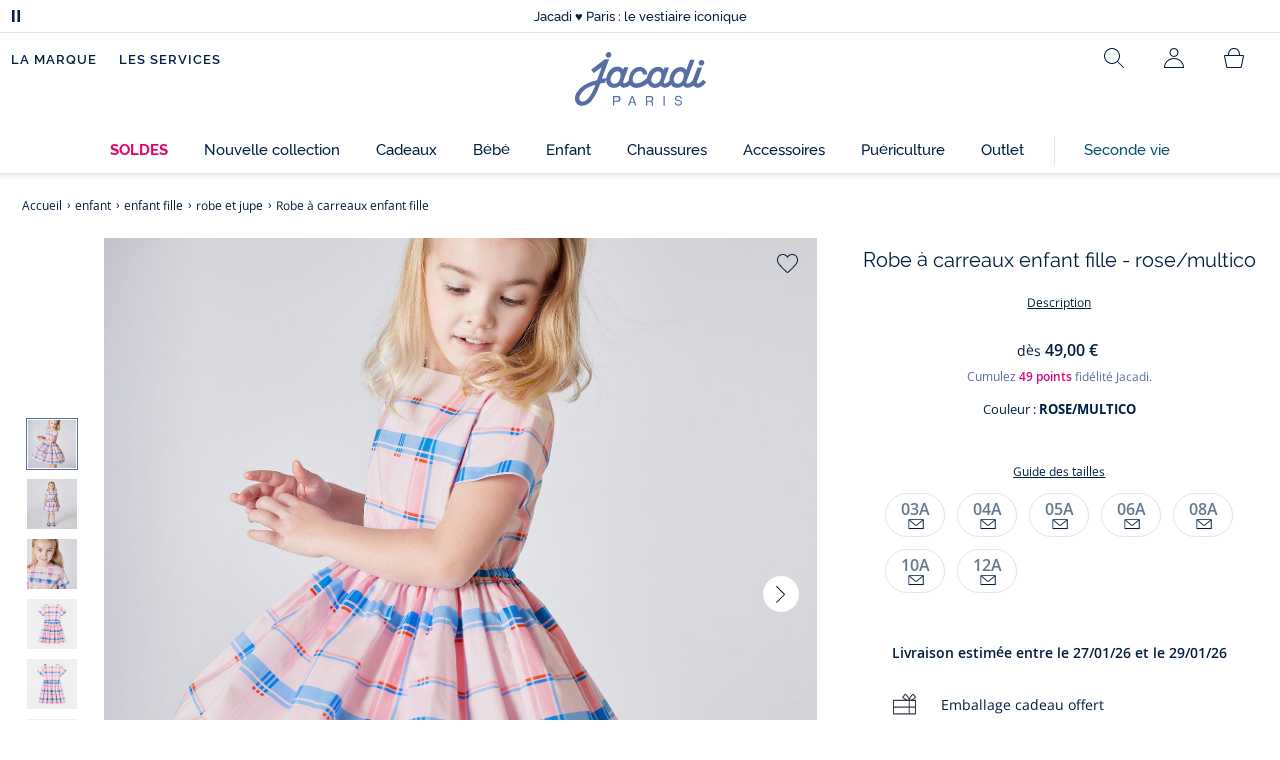

--- FILE ---
content_type: application/javascript; charset=utf-8
request_url: https://try.abtasty.com/de369e82f81db8ce0e285db1fdf1118e.js
body_size: 2884
content:
/* Created: 2026/01/21 15:10:52 UTC version: latest */(()=>{"use strict";var e={648(e,a,t){t.d(a,{FF:()=>u,Jn:()=>g,NI:()=>p,Nw:()=>s,SW:()=>b,fH:()=>y,vV:()=>h});const r="info::",o="error::",n="warning::",d="verbose::",c="success::",i={allowed:document.cookie.indexOf("abTastyDebug=")>=0};function s(){i.allowed=!0}function f(){const e=!window.abTastyStopLog;return(i.allowed||window.abTastyDebug)&&e}function l(e,a,t,...r){f()&&a(`%c [AB Tasty Debug mode] %c ${e}`,"background: #222; color: #bada55; padding: 3px; border-radius: 5px 0px 0px 5px;",`${t} padding: 3px; border-radius: 0px 5px 5px 0px;`,...r)}function b(...e){l(c,console.info,"background: green; color: white;",...e)}function u(...e){l(n,console.warn,"background: orange; color: white;",...e)}function p(...e){l(d,console.debug,"background: pink; color: white;",...e)}function h(...e){l(o,console.error,"background: red; color: white;",...e)}function y(...e){l(r,console.info,"background: blue; color: white;",...e)}function g(e,...a){(e||f())&&console.table(...a)}},6361(e,a,t){t.d(a,{_:()=>o});var r=t(648);async function o(e){try{return await e()}catch(a){try{return(0,r.FF)("Chunk failed to be loaded asynchronously. Retrying...",a),await e()}catch(e){throw(0,r.vV)("Chunk failed to be loaded asynchronously. Retry failed.",e),e}}}},6883(e,a,t){t.d(a,{r:()=>r});const r=e=>{if(window.abTastyNoRandomHit)return!0;if(0===e)return!1;return 1===Math.floor(Math.random()*e)+1}},7795(e,a,t){t.d(a,{Rh:()=>n,iU:()=>d,lK:()=>c});var r=t(648),o=t(6883);const n="abtasty-execution-started",d=()=>window.performance.getEntriesByName(n).length>0,c=()=>{try{if(!(0,o.r)(1e3)||d())return;window.performance.mark(n)}catch(e){(0,r.FF)("Can't start execution time performance measure due to:",e.message)}}}},a={};function t(r){var o=a[r];if(void 0!==o)return o.exports;var n=a[r]={exports:{}};return e[r](n,n.exports,t),n.exports}t.m=e,t.H={},t.G=e=>{Object.keys(t.H).map(a=>{t.H[a](e)})},(()=>{var e,a=Object.getPrototypeOf?e=>Object.getPrototypeOf(e):e=>e.__proto__;t.t=function(r,o){if(1&o&&(r=this(r)),8&o)return r;if("object"==typeof r&&r){if(4&o&&r.__esModule)return r;if(16&o&&"function"==typeof r.then)return r}var n=Object.create(null);t.r(n);var d={};e=e||[null,a({}),a([]),a(a)];for(var c=2&o&&r;("object"==typeof c||"function"==typeof c)&&!~e.indexOf(c);c=a(c))Object.getOwnPropertyNames(c).forEach(e=>d[e]=()=>r[e]);return d.default=()=>r,t.d(n,d),n}})(),t.d=(e,a)=>{for(var r in a)t.o(a,r)&&!t.o(e,r)&&Object.defineProperty(e,r,{enumerable:!0,get:a[r]})},t.f={},t.e=(e,a)=>Promise.all(Object.keys(t.f).reduce((r,o)=>(t.f[o](e,r,a),r),[])),t.u=e=>223===e?"shared/commons.1824513e55d25e611a31.js":792===e?"de369e82f81db8ce0e285db1fdf1118e/main.6d7ae4326031d3d964f6.js":153===e?"shared/analytics.08d01dd5ff8cde537bee.js":889===e?"de369e82f81db8ce0e285db1fdf1118e/recos.cd633ae301a03bef9a1a.js":693===e?"shared/me.56490845629cd5ac3849.js":144===e?"de369e82f81db8ce0e285db1fdf1118e/abtasty-scroll-tracking-3-4-index-async-js.b8939795b19a5f00181f.js":214===e?"de369e82f81db8ce0e285db1fdf1118e/variation-js-1048600-3872200-async-js.c3f90f10506388e6c4d1.js":207===e?"de369e82f81db8ce0e285db1fdf1118e/variation-js-1239636-4355272-async-js.030d1d5b9cd42afb192f.js":934===e?"de369e82f81db8ce0e285db1fdf1118e/variation-js-1529718-5090897-async-js.1baf8f11a048e7c96707.js":13===e?"de369e82f81db8ce0e285db1fdf1118e/variation-js-1625415-5310577-async-js.027083f8fd4904ae3c3f.js":327===e?"de369e82f81db8ce0e285db1fdf1118e/variation-js-1862791-5949265-async-js.cc32315121e7de3fddb8.js":206===e?"de369e82f81db8ce0e285db1fdf1118e/variation-js-1925161-6111315-async-js.013576a8537e6d5e91ea.js":735===e?"de369e82f81db8ce0e285db1fdf1118e/variation-js-1925161-6111327-async-js.066c27161ed3095d9893.js":941===e?"de369e82f81db8ce0e285db1fdf1118e/variation-js-1950900-6172912-async-js.5900603bad4229001d76.js":358===e?"de369e82f81db8ce0e285db1fdf1118e/variation-js-1950900-6172913-async-js.2031609e42b312e4b404.js":545===e?"de369e82f81db8ce0e285db1fdf1118e/variation-js-1951281-6174069-async-js.9a280c15e170e50e8c3d.js":821===e?"de369e82f81db8ce0e285db1fdf1118e/variation-js-1951281-6174072-async-js.e3e970cbaa9e8c01180b.js":void 0,t.o=(e,a)=>Object.prototype.hasOwnProperty.call(e,a),(()=>{var e={},a="tag:";t.l=(r,o,n,d,c)=>{if(e[r])e[r].push(o);else{var i,s;if(void 0!==n)for(var f=document.getElementsByTagName("script"),l=0;l<f.length;l++){var b=f[l];if(b.getAttribute("src")==r||b.getAttribute("data-webpack")==a+n){i=b;break}}i||(s=!0,(i=document.createElement("script")).charset="utf-8",t.nc&&i.setAttribute("nonce",t.nc),i.setAttribute("data-webpack",a+n),c&&i.setAttribute("fetchpriority",c),i.src=r),e[r]=[o];var u=(a,t)=>{i.onerror=i.onload=null,clearTimeout(p);var o=e[r];if(delete e[r],i.parentNode&&i.parentNode.removeChild(i),o&&o.forEach(e=>e(t)),a)return a(t)},p=setTimeout(u.bind(null,void 0,{type:"timeout",target:i}),12e4);i.onerror=u.bind(null,i.onerror),i.onload=u.bind(null,i.onload),s&&document.head.appendChild(i)}}})(),t.r=e=>{"undefined"!=typeof Symbol&&Symbol.toStringTag&&Object.defineProperty(e,Symbol.toStringTag,{value:"Module"}),Object.defineProperty(e,"__esModule",{value:!0})},(()=>{var e;globalThis.importScripts&&(e=globalThis.location+"");var a=globalThis.document;if(!e&&a&&(a.currentScript&&"SCRIPT"===a.currentScript.tagName.toUpperCase()&&(e=a.currentScript.src),!e)){var r=a.getElementsByTagName("script");if(r.length)for(var o=r.length-1;o>-1&&(!e||!/^http(s?):/.test(e));)e=r[o--].src}if(!e)throw new Error("Automatic publicPath is not supported in this browser");e=e.replace(/^blob:/,"").replace(/#.*$/,"").replace(/\?.*$/,"").replace(/\/[^\/]+$/,"/"),t.p=e})(),(()=>{var e={190:0};t.f.j=(a,r,o)=>{var n=t.o(e,a)?e[a]:void 0;if(0!==n)if(n)r.push(n[2]);else{var d=new Promise((t,r)=>n=e[a]=[t,r]);r.push(n[2]=d);var c=t.p+t.u(a),i=new Error;t.l(c,r=>{if(t.o(e,a)&&(0!==(n=e[a])&&(e[a]=void 0),n)){var o=r&&("load"===r.type?"missing":r.type),d=r&&r.target&&r.target.src;i.message="Loading chunk "+a+" failed.\n("+o+": "+d+")",i.name="ChunkLoadError",i.type=o,i.request=d,n[1](i)}},"chunk-"+a,a,o)}},t.H.j=a=>{if(!t.o(e,a)||void 0===e[a]){e[a]=null;var r=document.createElement("link");r.charset="utf-8",t.nc&&r.setAttribute("nonce",t.nc),r.rel="preload",r.as="script",r.href=t.p+t.u(a),document.head.appendChild(r)}};var a=(a,r)=>{var o,n,[d,c,i]=r,s=0;if(d.some(a=>0!==e[a])){for(o in c)t.o(c,o)&&(t.m[o]=c[o]);if(i)i(t)}for(a&&a(r);s<d.length;s++)n=d[s],t.o(e,n)&&e[n]&&e[n][0](),e[n]=0},r=globalThis.webpackChunktag=globalThis.webpackChunktag||[];r.forEach(a.bind(null,0)),r.push=a.bind(null,r.push.bind(r))})(),(()=>{var e={792:[223,889,693]};t.f.preload=a=>{var r=e[a];Array.isArray(r)&&r.map(t.G)}})();var r=t(648),o=t(6361),n=t(7795);(async()=>((0,n.lK)(),(window.ABTastyTagPerforming||window.ABTasty?.started)&&(0,r.FF)("AB Tasty's Tag is already performing or started. If you think that's an issue, please check your tag implementation."),window.ABTastyTagPerforming=!0,await(0,o._)(()=>Promise.all([t.e(223,"high"),t.e(792,"high")]).then(t.bind(t,602)))))().then(e=>e.mainTag("2026/01/21 15:10:52 UTC")).catch(e=>{(0,r.vV)("AB Tasty's Tag can't be loaded. Caused by:",e)})})();

--- FILE ---
content_type: image/svg+xml; charset=UTF-8
request_url: https://www.jacadi.fr/_ui/desktop/assets/img/svg/moins.svg
body_size: -255
content:
<svg xmlns="http://www.w3.org/2000/svg" width="14" height="2"><path fill="#353A49" fill-rule="evenodd" d="M12.71.5a.5.5 0 0 1 .09.992l-.09.008h-12A.5.5 0 0 1 .622.508L.711.5z"/></svg>

--- FILE ---
content_type: image/svg+xml; charset=UTF-8
request_url: https://www.jacadi.fr/_ui/desktop/assets/img/footer-facebook.svg
body_size: -33
content:
<svg xmlns="http://www.w3.org/2000/svg" width="28" height="29" fill="none" viewBox="0 0 28 29"><g clip-path="url(#a)"><path stroke="#011E41" d="M27.156 14.698c0 6.526-4.782 11.94-11.032 12.922v-9.144h3.044l.583-3.778h-3.627v-2.456c0-1.03.507-2.04 2.132-2.04h1.646V6.985s-1.495-.259-2.925-.259c-2.99 0-4.944 1.814-4.944 5.09v2.882h-3.32v3.778h3.32v9.144C5.783 26.638 1 21.224 1 14.698 1 7.477 6.856 1.62 14.078 1.62c7.222 0 13.078 5.857 13.078 13.078Z" clip-rule="evenodd"/></g><defs><clipPath id="a"><path fill="#fff" d="M0 .62h28v28H0z"/></clipPath></defs></svg>

--- FILE ---
content_type: image/svg+xml;charset=UTF-8
request_url: https://www.jacadi.fr/_ui/desktop/assets/img/svg/return-offer-bright-gray.svg?frz-width=2000
body_size: -74
content:
<svg xmlns="http://www.w3.org/2000/svg" viewBox="0 0 17 19" fill="#353A49"><g fill="none" fill-rule="evenodd"><path d="M-4-2.54h24v24H-4z"/><path d="m6.039.11.71.703-4.492 4.521 7.604.009a6.853 6.853 0 0 1 4.932 2.109 6.853 6.853 0 0 1 1.856 5.44 6.844 6.844 0 0 1-5.679 5.983 6.8 6.8 0 0 1-1.055.084L0 18.961v-1h9.656c.493 0 .826-.018 1.15-.073a5.846 5.846 0 0 0 4.849-5.101 5.853 5.853 0 0 0-1.584-4.644A5.853 5.853 0 0 0 10.14 6.35l-.28-.007-7.601-.009 4.49 4.522-.71.703L.978 6.464c-.343-.343-.369-.81-.08-1.17l.1-.11L6.04.108Z" fill="#353A49"/></g></svg>

--- FILE ---
content_type: image/svg+xml; charset=UTF-8
request_url: https://www.jacadi.fr/_ui/desktop/assets/img/svg/stock-alert.svg
body_size: -77
content:
<svg xmlns="http://www.w3.org/2000/svg" width="16" height="10" fill="none" viewBox="0 0 16 10"><path fill="#011E41" fill-rule="evenodd" d="M15.655.132v9.757H.445V.132zM1.332 1.51l.001 7.488h13.432V1.61L9.55 6.119c-.4.342-.854.553-1.334.581-.71.042-1.206-.215-1.94-.853l-.518-.46-.158-.13a6.189 6.189 0 0 0-.086-.067l-.374-.328-1.355-1.227zm12.754-.491H2.124L4.19 2.807l.618.552.956.868.308.271.173.137.336.292.129.117c.657.59 1.01.795 1.455.769.23-.014.466-.11.693-.279l.113-.09z" clip-rule="evenodd"/></svg>

--- FILE ---
content_type: text/javascript;charset=UTF-8
request_url: https://www.jacadi.fr/_ui/desktop/theme-jacadi/js/dist/document.ready-jacadi-R102.min.js
body_size: 1310
content:
!function(e,t){"ontouchstart"in window?CONTROLS={press:"touchstart",release:"touchend",move:"touchmove",leave:"touchleave",click:"click"}:CONTROLS={press:"mousedown",release:"mouseup",move:"mousemove",leave:"mouseleave",click:"click"},ismobile=function(){return"ontouchstart"in window};var o=t(e),a=t(document),i=new IntersectionObserver((function(e,t){e.forEach((function(e){e.isIntersecting&&(lazyloadVideo=e.target,loadVideo(lazyloadVideo),t.unobserve(lazyloadVideo))}))}));loadVideo=function(e){let o=e.dataset.src;o&&setTimeout((function(){e.src=o;let a=e.dataset.thumbnail;a&&t(e).on("load",(function(){t(a).hide()}))}),ACC.config.videoDelayTime)},o.on("load",(function(){document.querySelectorAll(".lazyload-video").forEach((e=>{!e.hasAttribute("src")&&t(e).is(":visible")?loadVideo(e):i.observe(e)}))})),a.ready((function(){var e;body.hasClass("jac-evol")&&t.get("/xhr/nav-user",(function(e){t("header").first().find(".user-tools").append(e)})),!1 in window?t("#skip-menu").on({focusin:()=>{t(this).addClass("focusin")},focusout:()=>{t(this).removeClass("focusin")}}):t("#skip-menu").remove(),t("#accessibility-checker").on("change",(function(){let e=t(this).prop("checked");e?(t("html").addClass("a11y"),t.store({name:"a11y",method:"set",value:!0})):e||(t("html").removeClass("a11y"),t.store({name:"a11y",method:"delete"}))})),t.store({name:"a11y"})&&(html.addClass("a11y"),t("#accessibility-checker").prop("checked","checked")),t(":root, body").addClass("js domready v"+t.browser.versionNumber+" "+t.browser.name+" device"+(t.browser.mobile?"-mobile":"-desktop")+(void 0!==t.browser.platform&&" "+t.browser.platform)+(t.browser.touch?" touchscreen":" notouch")+(screen.width>1440?" screen-xl":" screen-1440")),t(".load-carousel").each((function(){let e=t(this),o=e.data("properties")||null;e.on("initialized.owl.carousel changed.owl.carousel",(function(t){setTimeout((function(){e.find(".owl-dot").each((function(e){}))}),50)})).owlCarousel(null!=o&&o)})),t.customize_forms(),t(".extend-click").each((function(){var e=t(this);-1===t.inArray(e.css("position"),["absolute","relative","fixed"])&&e.addClass("smash-position-relative")})),t('[data-calculate="true"]').deduct({wording:t.means("chars"),style:"text-align: left; margin-left: 0.1875rem;",colors:["#008080","orange","red"]}),t('a[target="_blank"]').attr("rel","noopener noreferrer"),t("[data-stick-bottom]").each((function(){t(this).bottomStick()})),t("abbr").attr("data-tooltip",""),t("[data-sticky]").each((function(){var e=t(this);e.css({top:e.data("sticky")||e.offset().top})})),t("[data-event]").each((function(){t(this).on({focus:function(){let e=t(this);a.on("keyup",(function(t){13===t.which&&e.trigger(e.data("event"))}))},blur:function(){a.off("keyup")}})})),t("noscript").each((function(){t(this).remove()})),t("[data-toggle]").each((function(){let e=t(this),o=t('[data-toggledby="'+e.attr("data-toggle")+'"]');o.length&&e.on("click",(()=>{o.toggleClass("display-none")}))})),function(){if(null!==location.host.match(/local/)){o.on("resize",(function(){})),e=function(){t("[data-size]").each((function(){var e=t(this);-1===t.inArray(e.parent().css("position"),["absolute","relative","fixed"])&&e.parent().addClass("smash-position-relative"),e.attr("data-size",e.outerWidth().toFixed(0)+(e.outerWidth().toFixed(0)!=e.outerHeight().toFixed(0)?" x "+e.outerHeight().toFixed(0):""))}))},o.on("resize",(function(t){e()})),e(),function(){try{let e=function(){performance.memory.usedJSHeapSize};e(),setInterval((function(){e()}),1e4)}catch(e){}}()}var e}(),"msie"==t.browser.name&&(e=t("<div/>",{class:"msinfo"}),body.find("main").first().prepend(e),e.html(t.means("msinfo_message")).slideDown()),navigator.userAgent.indexOf("iPhone")>-1&&document.querySelector("[name=viewport]").setAttribute("content","width=device-width, initial-scale=1, maximum-scale=1"),t(document).on("lazyLoad",(e=>{e.target.querySelectorAll("img.lazyload").forEach((e=>{if(!e.hasAttribute("src")){var t=e.dataset.src;t&&(e.src=t)}}))}))}))}(window,jQuery);

--- FILE ---
content_type: image/svg+xml;charset=UTF-8
request_url: https://www.jacadi.fr/_ui/desktop/assets/img/svg/triman.svg?frz-width=2000
body_size: 429
content:
<svg xmlns="http://www.w3.org/2000/svg" width="100%" height="100%" viewBox="0 0 36 36">
  <path d="M16.743 0c4.885 0 9.288 2.105 12.351 5.453l-1.5 1.521a14.572 14.572 0 0 0-10.851-4.84c-8.055 0-14.608 6.554-14.608 14.61 0 3.55 1.274 6.807 3.388 9.342l2.455-12.037c.444-2.124 2.435-3.754 4.447-3.377 1.475.276 8.396 4.861 8.396 4.861.587.376.258.885.258.885s-.278.488-.862.236l-5.076-2.039c-.902-.383-2.364.025-2.146 2.584l1.59 13.555.069.445c.683.098 1.38.152 2.089.152.452 0 .896-.029 1.338-.07l-.13-1.765 3.428 2.614-3.062 2.963-.112-1.682c-.482.043-.968.075-1.462.075C7.51 33.486 0 25.975 0 16.743S7.51 0 16.743 0Zm4.364 18.642c-1.57 2.313-.236 5.353 1.387 6.895 1.477 1.402 2.662 1.734 2.818 1.773l.753-1.445 2.179 5.951-6.154 1.252.818-1.516-.832-.468c-2.591-1.685-3.14-3.98-3.319-4.696-.308-1.232-.768-4.92 2.35-7.746ZM10.29 22.383c-.163-.604-.456-.54-.456-.54h-.02c-.072.002-.338.047-.525.56l-1.965 5.493a14.586 14.586 0 0 0 5.356 2.876Zm19.52-4L36 19.735 33.757 25.6l-.827-1.477-.81.439c-2.81 1.291-5.043.53-5.743.3-1.207-.398-4.572-1.976-5.298-6.12 1.119 2.56 4.4 3.055 6.57 2.505 1.923-.487 2.837-1.28 2.991-1.425l-.007-.015-.823-1.424Zm.23-11.71 3.738 5.047-1.685-.098-.07.937c-.429 3.062-2.274 4.532-2.847 4.996-.987.802-4.131 2.78-8.012 1.155 2.76.441 4.948-2.054 5.657-4.177.636-1.903.449-3.108.414-3.295l-.021-.002-1.644-.071 4.47-4.492Zm-16.793-1.81a2.557 2.557 0 1 1 0 5.114 2.557 2.557 0 0 1 0-5.114Z" fill="#353A49" fill-rule="evenodd"/>
</svg>


--- FILE ---
content_type: image/svg+xml; charset=UTF-8
request_url: https://www.jacadi.fr/_ui/desktop/assets/img/svg/gift-bright-gray.svg?frz-width=2000
body_size: 128
content:
<svg xmlns="http://www.w3.org/2000/svg" viewBox="0 0 23 21"><g fill="none" fill-rule="evenodd"><path d="M-1-1.54h24v24H-1z"/><path fill="#353A49" d="m19.388.46 2.937 3.63-.355.39-.24.238-.222.206A11.568 11.568 0 0 1 19.26 6.5L22 6.498v13.963H0V6.498l11.752.002a11.568 11.568 0 0 1-2.364-1.683l-.198-.188-.147-.15-.354-.389L11.625.46l.71.498c.453.33 1.028.837 1.619 1.518.653.754 1.184 1.573 1.553 2.455.369-.882.9-1.701 1.553-2.455.664-.767 1.308-1.311 1.785-1.636zM14.985 14H1.042v5.418h13.943zm5.987 0h-4.944v5.418h4.944zm-5.987-6.46H1.043l-.001 5.418h13.943zm5.987 0h-4.944v5.418h4.944zm-1.78-5.664-.057.044a9.373 9.373 0 0 0-1.287 1.239c-.82.946-1.417 1.997-1.699 3.14l-.037.165c1.097-.148 2.147-.557 3.135-1.156l.294-.186c.475-.31.9-.642 1.27-.974l.125-.116zm-7.372 0-1.744 2.156.126.116c.37.332.795.664 1.27.974.975.637 2.015 1.09 3.096 1.29l.332.052-.036-.166c-.256-1.038-.773-2.001-1.48-2.878l-.219-.261a9.383 9.383 0 0 0-1.285-1.238l-.06-.046Z"/></g></svg>